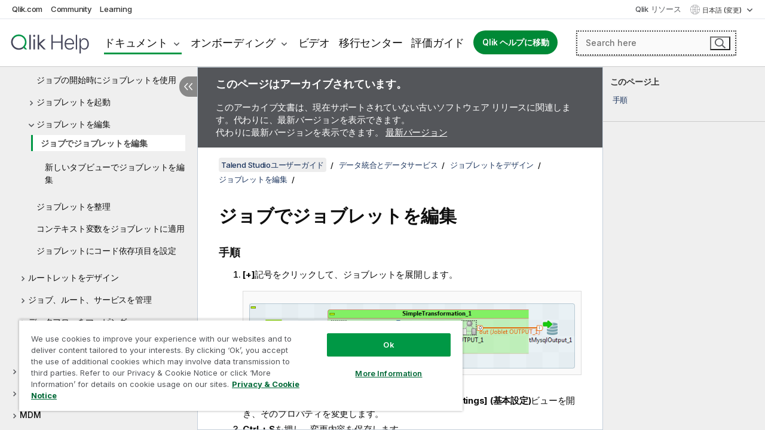

--- FILE ---
content_type: text/html; charset=utf-8
request_url: https://help.qlik.com/talend/ja-JP/studio-user-guide/7.3/editing-joblet-in-job
body_size: 52581
content:

<!DOCTYPE html>
<html lang="ja">
<head data-version="5.8.5.35">
    <meta charset="utf-8" />
    <meta name="viewport" content="width=device-width, initial-scale=1.0" />
                <meta name="DC.Type" content="task" />
                <meta name="DC.Title" content="&#x30B8;&#x30E7;&#x30D6;&#x3067;&#x30B8;&#x30E7;&#x30D6;&#x30EC;&#x30C3;&#x30C8;&#x3092;&#x7DE8;&#x96C6;" />
                <meta name="DC.Coverage" content="&#x30B8;&#x30E7;&#x30D6;&#x30C7;&#x30B6;&#x30A4;&#x30F3;&#x3068;&#x958B;&#x767A;" />
                <meta name="prodname" content="Talend Cloud" />
                <meta name="prodname" content="Talend Data Fabric" />
                <meta name="prodname" content="Talend MDM Platform" />
                <meta name="prodname" content="Talend Real-Time Big Data Platform" />
                <meta name="prodname" content="Talend Data Services Platform" />
                <meta name="prodname" content="Talend Big Data Platform" />
                <meta name="prodname" content="Talend Data Management Platform" />
                <meta name="prodname" content="Talend ESB" />
                <meta name="prodname" content="Talend Data Integration" />
                <meta name="prodname" content="Talend Big Data" />
                <meta name="version" content="Cloud" />
                <meta name="version" content="7.3" />
                <meta name="platform" content="Talend Studio" />
                <meta name="mapid" content="studio-user-guide" />
                <meta name="pageid" content="editing-joblet-in-job" />
                <meta name="concepts" content="&#x30B8;&#x30E7;&#x30D6;&#x30C7;&#x30B6;&#x30A4;&#x30F3;&#x3068;&#x958B;&#x767A;" />
        <meta name="guide-name" content="Talend Studio&#x30E6;&#x30FC;&#x30B6;&#x30FC;&#x30AC;&#x30A4;&#x30C9;" />
    <meta name="product" content="Talend Studio" />
    <meta name="version" content="7.3" />

        <script type="text/javascript" src="https://d2zcxm2u7ahqlt.cloudfront.net/5b4cc16bfe8667990b58e1df434da538/search-clients/db85c396-75a2-11ef-9c3f-0242ac12000b/an.js"></script>
    <script type="text/javascript" src="https://d2zcxm2u7ahqlt.cloudfront.net/5b4cc16bfe8667990b58e1df434da538/search-clients/db85c396-75a2-11ef-9c3f-0242ac12000b/searchbox.js"></script>
    <link rel="stylesheet" href="https://d2zcxm2u7ahqlt.cloudfront.net/5b4cc16bfe8667990b58e1df434da538/search-clients/db85c396-75a2-11ef-9c3f-0242ac12000b/searchbox.css" />


    <link rel="preconnect" href="https://fonts.googleapis.com" />
    <link rel="preconnect" href="https://fonts.gstatic.com" crossorigin="anonymous" />
    <link href="https://fonts.googleapis.com/css2?family=Inter:wght@100;200;300;400;500;600;700;800;900&display=swap" rel="stylesheet" />
    
    
    
		<link rel="canonical" href="https://help.talend.com/talend/ja-JP/studio-user-guide/8.0-R2024-10" />
				<link rel="alternate" hreflang="en-us" href="https://help.talend.com/talend/en-US/studio-user-guide/7.3/editing-joblet-in-job" />
				<link rel="alternate" hreflang="fr-fr" href="https://help.talend.com/talend/fr-FR/studio-user-guide/7.3/editing-joblet-in-job" />
		<link rel="alternate" hreflang="x-default" href="https://help.talend.com/talend/en-US/studio-user-guide/7.3/editing-joblet-in-job" />


    <title>&#x30B8;&#x30E7;&#x30D6;&#x3067;&#x30B8;&#x30E7;&#x30D6;&#x30EC;&#x30C3;&#x30C8;&#x3092;&#x7DE8;&#x96C6; |   Talend Studio&#x30E6;&#x30FC;&#x30B6;&#x30FC;&#x30AC;&#x30A4;&#x30C9; &#x30D8;&#x30EB;&#x30D7;</title>
    
    

    <script type="application/ld+json">
        {
        "@context": "https://schema.org",
        "@type": "BreadcrumbList",
        "itemListElement": [
{
"@type": "ListItem",
"position": 1,
"name": "Talend Studioユーザーガイド",
"item": "https://help.qlik.com/talend/ja-JP/studio-user-guide/7.3"
},
{
"@type": "ListItem",
"position": 2,
"name": "データ統合とデータサービス",
"item": "https://help.qlik.com/talend/ja-JP/studio-user-guide/7.3/?id=98"
},
{
"@type": "ListItem",
"position": 3,
"name": "ジョブレットをデザイン",
"item": "https://help.qlik.com/talend/ja-JP/studio-user-guide/7.3/?id=326"
},
{
"@type": "ListItem",
"position": 4,
"name": "ジョブレットを編集",
"item": "https://help.qlik.com/talend/ja-JP/studio-user-guide/7.3/editing-joblet"
},
{
"@type": "ListItem",
"position": 5,
"name": "ジョブでジョブレットを編集"
}
        ]
        }
    </script>


    
        <link rel="shortcut icon" type="image/ico" href="/talend/favicon.png?v=cYBi6b1DQtYtcF7OSPc3EOSLLSqQ-A6E_gjO45eigZw" />
        <link rel="stylesheet" href="/talend/css/styles.min.css?v=5.8.5.35" />
    
    

    
    
    


    

</head>
<body class="talend">


<script>/* <![CDATA[ */var dataLayer = [{'site':'help'}];/* ]]> */</script>
<!-- Google Tag Manager -->
<noscript><iframe src="https://www.googletagmanager.com/ns.html?id=GTM-P7VJSX"
height ="0" width ="0" style ="display:none;visibility:hidden" ></iframe></noscript>
<script>// <![CDATA[
(function(w,d,s,l,i){w[l]=w[l]||[];w[l].push({'gtm.start':
new Date().getTime(),event:'gtm.js'});var f=d.getElementsByTagName(s)[0],
j=d.createElement(s),dl=l!='dataLayer'?'&l='+l:'';j.async=true;j.src=
'//www.googletagmanager.com/gtm.js?id='+i+dl;f.parentNode.insertBefore(j,f);
})(window,document,'script','dataLayer','GTM-P7VJSX');
// ]]></script>
<!-- End Google Tag Manager -->



<input type="hidden" id="basePrefix" value="talend" />
<input type="hidden" id="baseLanguage" value="ja-JP" />
<input type="hidden" id="baseType" value="studio-user-guide" />
<input type="hidden" id="baseVersion" value="7.3" />

    <input type="hidden" id="index" value="336" />
    <input type="hidden" id="baseUrl" value="/talend/ja-JP/studio-user-guide/7.3" />
    


    <div id="wrap">
        
        
            

<div id="mega">
    

    

    <a href="javascript:skipToMain('main');" class="skip-button">メイン コンテンツをスキップする</a>
        <a href="javascript:skipToMain('complementary');" class="skip-button hidden-mobile">補完的コンテンツへスキップ</a>

    <header>
        <div class="utilities">
            <ul>
                <li><a href="https://www.qlik.com/?ga-link=qlikhelp-gnav-qlikcom">Qlik.com</a></li>
                <li><a href="https://community.qlik.com/?ga-link=qlikhelp-gnav-community">Community</a></li>
                <li><a href="https://learning.qlik.com/?ga-link=qlikhelp-gnav-learning">Learning</a></li>
            </ul>

            <div class="link">
                <a href="/ja-JP/Qlik-Resources.htm">Qlik リソース</a>
            </div>

            <div class="dropdown language">
	<button  aria-controls="languages-list1" aria-expanded="false" aria-label="&#x65E5;&#x672C;&#x8A9E;&#x304C;&#x73FE;&#x5728;&#x9078;&#x629E;&#x3055;&#x308C;&#x3066;&#x3044;&#x307E;&#x3059;&#x3002;(&#x8A00;&#x8A9E;&#x30E1;&#x30CB;&#x30E5;&#x30FC;)">
		&#x65E5;&#x672C;&#x8A9E; (変更)
	</button>
	<div aria-hidden="true" id="languages-list1">

		<ul aria-label="&#x30A2;&#x30A4;&#x30C6;&#x30E0; 5 &#x500B;&#x306E;&#x30E1;&#x30CB;&#x30E5;&#x30FC;&#x3002;">
				<li><a href="/talend/en-US/studio-user-guide/7.3/editing-joblet-in-job?l=de-DE" lang="de" tabindex="-1" rel="nofollow" aria-label="&#x30A2;&#x30A4;&#x30C6;&#x30E0; 1 / 5 &#x500B;&#x3002; Deutsch">Deutsch</a></li>
				<li><a href="/talend/en-US/studio-user-guide/7.3/editing-joblet-in-job" lang="en" tabindex="-1" rel="nofollow" aria-label="&#x30A2;&#x30A4;&#x30C6;&#x30E0; 2 / 5 &#x500B;&#x3002; English">English</a></li>
				<li><a href="/talend/fr-FR/studio-user-guide/7.3/editing-joblet-in-job" lang="fr" tabindex="-1" rel="nofollow" aria-label="&#x30A2;&#x30A4;&#x30C6;&#x30E0; 3 / 5 &#x500B;&#x3002; Fran&#xE7;ais">Fran&#xE7;ais</a></li>
				<li><a href="/talend/ja-JP/studio-user-guide/7.3/editing-joblet-in-job" lang="ja" tabindex="-1" rel="nofollow" aria-label="&#x30A2;&#x30A4;&#x30C6;&#x30E0; 4 / 5 &#x500B;&#x3002; &#x65E5;&#x672C;&#x8A9E;">&#x65E5;&#x672C;&#x8A9E;</a></li>
				<li><a href="/talend/en-US/studio-user-guide/7.3/editing-joblet-in-job?l=zh-CN" lang="zh" tabindex="-1" rel="nofollow" aria-label="&#x30A2;&#x30A4;&#x30C6;&#x30E0; 5 / 5 &#x500B;&#x3002; &#x4E2D;&#x6587;&#xFF08;&#x4E2D;&#x56FD;&#xFF09;">&#x4E2D;&#x6587;&#xFF08;&#x4E2D;&#x56FD;&#xFF09;</a></li>
		</ul>
	</div>
	<div class="clearfix" aria-hidden="true"></div>
</div>
        </div>

        <div class="navigation">

            <div class="mobile-close-button mobile-menu-close-button">
                <button><span class="visually-hidden">閉じる</span></button>
            </div>
            <nav>

                <div class="logo mobile">
                    <a href="/ja-JP/" class="mega-logo">
                        <img src="/talend/img/logos/Qlik-Help-2024.svg" alt="Qlik Talend ヘルプ ホーム" />
                        <span class=" external"></span>
                    </a>
                </div>

                <ul>
                    <li class="logo">
                        <a href="/ja-JP/" class="mega-logo">
                            <img src="/talend/img/logos/Qlik-Help-2024.svg" alt="Qlik Talend ヘルプ ホーム" />
                            <span class=" external"></span>
                        </a>
                    </li>

                    <li class="pushdown">
                        <a href="javascript:void(0);" class="selected" aria-controls="mega-products-list" aria-expanded="false">ドキュメント</a>
                        <div class="pushdown-list documentation-list doc-tabs " id="mega-products-list" aria-hidden="true">

                            <div class="doc-category-list">
                                <ul>
                                    <li class="doc-category-link" id="tab1"><a href="javascript:void(0);">クラウド</a></li>
                                    <li class="doc-category-link" id="tab2"><a href="javascript:void(0);">Client-Managed</a></li>
                                    <li class="doc-category-link" id="tab3"><a href="javascript:void(0);">追加のドキュメント</a></li>
                                </ul>
                            </div>

                            <a href="javascript:void(0);" class="mobile doc-category-link" id="tab1">クラウド</a>
                            <div role="tabpanel" id="tabs1_tab1_panel" class="tabpanel">
                                <div>
                                    <h2>Qlik Cloud</h2>
                                    <ul class="two">
                                        <li><a href="/ja-JP/cloud-services/">ホーム</a></li>
                                        <li><a href="/ja-JP/cloud-services/Subsystems/Hub/Content/Global_Common/HelpSites/introducing-qlik-cloud.htm">紹介</a></li>
                                        <li><a href="/ja-JP/cloud-services/csh/client/ChangeLogSaaS">Qlik Cloud の新機能</a></li>
                                        <li><a href="/ja-JP/cloud-services/Subsystems/Hub/Content/Global_Common/HelpSites/Talend-capabilities.htm">Qlik Talend Cloud について</a></li>
                                        <li><a href="/ja-JP/cloud-services/Subsystems/Hub/Content/Sense_Hub/Introduction/analyzing-data.htm">分析</a></li>
                                        <li><a href="/ja-JP/cloud-services/Subsystems/Hub/Content/Sense_Hub/DataIntegration/Introduction/Data-services.htm">データ統合</a></li>
                                        <li><a href="/ja-JP/cloud-services/Subsystems/Hub/Content/Sense_Hub/Introduction/qlik-sense-administration.htm">管理</a></li>
                                        <li><a href="/ja-JP/cloud-services/Subsystems/Hub/Content/Sense_QlikAutomation/introduction/home-automation.htm">自動化</a></li>
                                        <li><a href="https://qlik.dev/" class="see-also-link-external" target="_blank">開発</a></li>
                                    </ul>
                                </div>
                                <div>
                                    <h2>他のクラウド ソリューション</h2>
                                    <ul>
                                        <li><a href="/ja-JP/cloud-services/Content/Sense_Helpsites/Home-talend-cloud.htm">Talend Cloud</a></li>
                                        <li><a href="https://talend.qlik.dev/apis/" class="see-also-link-external" target="_blank">Talend API Portal</a></li>
                                        <li><a href="https://www.stitchdata.com/docs/" class="see-also-link-external" target="_blank">Stitch</a></li>
                                        <li><a href="/ja-JP/upsolver">Upsolver</a></li>
                                    </ul>
                                </div>
                            </div>

                            <a href="javascript:void(0);" class="mobile doc-category-link" id="tab2">Client-Managed</a>
                            <div role="tabpanel" id="tabs1_tab2_panel" class="tabpanel">
                                <div>
                                    <h2>クライアント管理 — 分析</h2>
                                    <ul class="two">
                                        <!-- client managed analytics -->
                                        <li><a tabindex="-1" href="/ja-JP/sense/Content/Sense_Helpsites/Home.htm">ユーザー向けの Qlik Sense</a></li>
                                        <li><a tabindex="-1" href="/ja-JP/sense-admin">管理者向け <span lang="en">Qlik Sense</span></a></li>
                                        <li><a tabindex="-1" href="/ja-JP/sense-developer">開発者向け <span lang="en">Qlik Sense</span></a></li>
                                        <li><a tabindex="-1" href="/ja-JP/nprinting"><span lang="en">Qlik NPrinting</span></a></li>
                                        <li><a tabindex="-1" href="/ja-JP/connectors"><span lang="en">Connectors</span></a></li>
                                        <li><a tabindex="-1" href="/ja-JP/geoanalytics"><span lang="en">Qlik GeoAnalytics</span></a></li>
                                        <li><a tabindex="-1" href="/ja-JP/alerting"><span lang="en">Qlik Alerting</span></a></li>
                                        <li><a tabindex="-1" href="/ja-JP/qlikview/Content/QV_HelpSites/Home.htm">ユーザーと管理者向けの <span lang="en">QlikView</span></a></li>
                                        <li><a tabindex="-1" href="/ja-JP/qlikview-developer">開発者向け <span lang="en">QlikView</span></a></li>
                                        <li><a tabindex="-1" href="/ja-JP/governance-dashboard"><span lang="en">Governance Dashboard</span></a></li>
                                    </ul>
                                </div>
                                <div>
                                    <h2>クライアント管理 — データ統合</h2>
                                    <ul class="two">
                                        <!-- client managed data integration -->
                                        <li><a tabindex="-1" href="/ja-JP/replicate"><span lang="en">Qlik Replicate</span></a></li>
                                        <li><a tabindex="-1" href="/ja-JP/compose"><span lang="en">Qlik Compose</span></a></li>
                                        <li><a tabindex="-1" href="/ja-JP/enterprise-manager"><span lang="en">Qlik Enterprise Manager</span></a></li>
                                        <li><a tabindex="-1" href="/ja-JP/gold-client"><span lang="en">Qlik Gold Client</span></a></li>
                                        <li><a tabindex="-1" href="/ja-JP/catalog"><span lang="en">Qlik Catalog</span></a></li>
                                        <li><a tabindex="-1" href="/ja-JP/nodegraph"><span lang="en">NodeGraph (legacy)</span></a></li>
                                        <li><a href="/talend/ja-JP/studio-user-guide/">Talend Studio</a></li>
                                        <li><a href="/talend/ja-JP/esb-developer-guide/">Talend ESB</a></li>
                                        <li><a href="/talend/ja-JP/administration-center-user-guide">Talend Administration Center</a></li>
                                        <li><a href="/talend/ja-JP/talend-data-catalog/">Talend Data Catalog</a></li>
                                        <li><a href="/talend/ja-JP/data-preparation-user-guide/8.0">Talend Data Preparation</a></li>
                                        <li><a href="/talend/ja-JP/data-stewardship-user-guide/8.0">Talend Data Stewardship</a></li>
                                    </ul>
                                </div>
                            </div>

                            <a href="javascript:void(0);" class="mobile doc-category-link" id="tab3">追加のドキュメント</a>
                            <div role="tabpanel" id="tabs1_tab3_panel" class="tabpanel">
                                <div>
                                    <h2>追加のドキュメント</h2>
                                    <ul>
                                        <li><a href="/ja-JP/archive" class="archive-link">Qlik ドキュメンテーション アーカイブ</a></li>
                                        <li><a href="/talend/ja-JP/archive" class="archive-link">Talend ドキュメンテーション アーカイブ</a></li>
                                        <li><div class="talend-logo"></div><a href="/talend/ja-JP/">Qlik Talend 製品のヘルプを検索</a></li>
                                    </ul>
                                </div>
                            </div>
                            <div class="doc-lightbox"></div>
                        </div>

                    </li>

                    <li class="pushdown">
                        <a href="javascript:void(0);" aria-controls="mega-onboarding-list" aria-expanded="false">オンボーディング</a>

                        <div class="pushdown-list documentation-list doc-tabs " id="mega-onboarding-list" aria-hidden="true">

                            <div class="doc-category-list">
                                <ul>
                                    <li class="doc-category-link" id="tab8"><a href="javascript:void(0);">分析を開始</a></li>
                                    <li class="doc-category-link" id="tab9"><a href="javascript:void(0);">データ統合を開始する</a></li>
                                </ul>
                            </div>

                            <div role="tabpanel" id="tabs1_tab8_panel" class="tabpanel">
                                <div>
                                    <h2>分析ユーザーのオンボーディング</h2>
                                    <ul class="two">
                                        <li><a tabindex="-1" href="/ja-JP/onboarding">Qlik Sense で分析を開始</a></li>

                                        <li><a tabindex="-1" href="/ja-JP/onboarding/qlik-cloud-analytics-standard"><span lang="en">Qlik Cloud Analytics Standard の管理</span></a></li>
                                        <li><a tabindex="-1" href="/ja-JP/onboarding/qlik-cloud-analytics-premium-enterprise"><span lang="en">Qlik Cloud Analytics Premium および Enterprise の管理</span></a></li>
                                        <li><a tabindex="-1" href="/ja-JP/onboarding/qlik-sense-business-admins">Qlik Sense <span lang="en">Business</span> の管理</a></li>
                                        <li><a tabindex="-1" href="/ja-JP/onboarding/qlik-sense-enterprise-saas-admins">Qlik Sense <span lang="en">Enterprise SaaS</span> の管理</a></li>
                                        <li><a tabindex="-1" href="/ja-JP/onboarding/qlik-cloud-government-admins"><span lang="en">Qlik Cloud Government を管理</span></a></li>

                                        <li><a tabindex="-1" href="/ja-JP/onboarding/qlik-sense-enterprise-windows-admins">Windows 上の <span lang="en">Qlik Sense</span> <span lang="en">Enterprise</span> の管理</a></li>
                                    </ul>
                                </div>
                            </div>
                            <div role="tabpanel" id="tabs1_tab9_panel" class="tabpanel">
                                <div>
                                    <h2>オンボーディング データ統合ユーザー</h2>
                                    <ul class="">
                                        <li><a tabindex="-1" href="/ja-JP/cloud-services/Subsystems/Hub/Content/Sense_Hub/DataIntegration/Introduction/Getting-started-QTC.htm"><span lang="en">Qlik Talend Data Integration Cloud を開始する</span></a></li>
                                        <li><a tabindex="-1" href="/talend/ja-JP/talend-cloud-getting-started/Cloud/about-talend-cloud">Talend Cloud を開始する</a></li>
                                    </ul>
                                </div>
                            </div>                            
                            <div class="doc-lightbox"></div>
                        </div>
                    </li>


                    <li><a href="/ja-JP/videos">ビデオ</a></li>

                    <li><a href="/ja-JP/migration">移行センター</a></li>

                    <li class="mega-migration"><a href="/ja-JP/evaluation-guides">評価ガイド</a></li>

                    <li class="hidden-desktop"><a href="/ja-JP/Qlik-Resources.htm">Qlik リソース</a></li>

                        
                        
                            <li><a class="button goto" href="/ja-JP/">Qlik ヘルプに移動</a></li>
                        


                    <li class="dropdown language-mobile">
	<a href="javascript:void(0);" aria-controls="languages-list2" aria-expanded="false" aria-label="&#x65E5;&#x672C;&#x8A9E;&#x304C;&#x73FE;&#x5728;&#x9078;&#x629E;&#x3055;&#x308C;&#x3066;&#x3044;&#x307E;&#x3059;&#x3002;(&#x8A00;&#x8A9E;&#x30E1;&#x30CB;&#x30E5;&#x30FC;)">
		&#x65E5;&#x672C;&#x8A9E; (変更)
	</a>
	<div aria-hidden="true" id="languages-list2">

		<ul aria-label="&#x30A2;&#x30A4;&#x30C6;&#x30E0; 5 &#x500B;&#x306E;&#x30E1;&#x30CB;&#x30E5;&#x30FC;&#x3002;">
				<li><a href="/talend/en-US/studio-user-guide/7.3/editing-joblet-in-job?l=de-DE" lang="de" tabindex="-1" rel="nofollow" aria-label="&#x30A2;&#x30A4;&#x30C6;&#x30E0; 1 / 5 &#x500B;&#x3002; Deutsch">Deutsch</a></li>
				<li><a href="/talend/en-US/studio-user-guide/7.3/editing-joblet-in-job" lang="en" tabindex="-1" rel="nofollow" aria-label="&#x30A2;&#x30A4;&#x30C6;&#x30E0; 2 / 5 &#x500B;&#x3002; English">English</a></li>
				<li><a href="/talend/fr-FR/studio-user-guide/7.3/editing-joblet-in-job" lang="fr" tabindex="-1" rel="nofollow" aria-label="&#x30A2;&#x30A4;&#x30C6;&#x30E0; 3 / 5 &#x500B;&#x3002; Fran&#xE7;ais">Fran&#xE7;ais</a></li>
				<li><a href="/talend/ja-JP/studio-user-guide/7.3/editing-joblet-in-job" lang="ja" tabindex="-1" rel="nofollow" aria-label="&#x30A2;&#x30A4;&#x30C6;&#x30E0; 4 / 5 &#x500B;&#x3002; &#x65E5;&#x672C;&#x8A9E;">&#x65E5;&#x672C;&#x8A9E;</a></li>
				<li><a href="/talend/en-US/studio-user-guide/7.3/editing-joblet-in-job?l=zh-CN" lang="zh" tabindex="-1" rel="nofollow" aria-label="&#x30A2;&#x30A4;&#x30C6;&#x30E0; 5 / 5 &#x500B;&#x3002; &#x4E2D;&#x6587;&#xFF08;&#x4E2D;&#x56FD;&#xFF09;">&#x4E2D;&#x6587;&#xFF08;&#x4E2D;&#x56FD;&#xFF09;</a></li>
		</ul>
	</div>
	<div class="clearfix" aria-hidden="true"></div>
</li>
                </ul>
            </nav>

            <div class="search-container">

                <button>検索</button>
                    <div id="auto" class="su-box">
                        <div ng-controller="SearchautoController">
                            <div bind-html-compile="autocompleteHtml">
                                <span class="su-placeholder" tabindex="0">
    SearchUnify の検索をロード中<span class="su-dots"></span>
    <span class="su-support-link">
        製品に関するサポートが必要な場合は、Qlik Support にお問い合わせください。<br/>
        <a href="https://customerportal.qlik.com/knowledge" target="_blank">Qlik Customer Portal</a>
    </span>
</span>
                            </div>
                        </div>
                    </div>
            </div>



            <button class="mobile-menu-button">メニュー</button>
        </div>


    </header>

    <div class="search-box mobile">
        <div class="search-cancel">
            <button><span class="visually-hidden">閉じる</span></button>
        </div>
            <span class="su-placeholder" tabindex="0">
    SearchUnify の検索をロード中<span class="su-dots"></span>
    <span class="su-support-link">
        製品に関するサポートが必要な場合は、Qlik Support にお問い合わせください。<br/>
        <a href="https://customerportal.qlik.com/knowledge" target="_blank">Qlik Customer Portal</a>
    </span>
</span>
    </div>
    

</div>



        <div class="main ">
                

            <div class="container content">
                <div class="navigation-pane col-3">
                    <button class="hide-toc" aria-label="&#x76EE;&#x6B21;&#x3092;&#x975E;&#x8868;&#x793A;&#x306B;&#x3059;&#x308B;" data-text-hide="目次を非表示にする" data-text-show="目次を表示する"></button>
                    
                    
        <aside class="navigation">
            <div class="tree-header">
                <div class="header-items">
                    <div class="content-button open">
                        <button class="button" aria-label="目次を表示する"></button>
                    </div>
                    <div class="content-button close">
                        <button class="button" aria-label="目次を非表示にする"></button>
                    </div>

                        <div class="website-name">
        <h2 id="website-name-header" class="studio-user-guide">
            <a href="/talend/ja-JP/studio-user-guide/7.3/" lang="en">
Talend Studioユーザーガイド            </a>

        </h2>
    </div>


                    <div class="navigation-help" aria-label="次のナビゲーション領域はツリー表示になっています。tab キーを使ってツリー上を移動し、右矢印および左矢印キーを使って分岐を広げます。"><p>移動</p></div>

                </div>
            </div>
                    <span class="version-display hidden-mobile">7.3 – アーカイブ済み</span>
            <input type="hidden" id="version-name" value="7.3" />



            <button class="horizontal-nav-close-button">Back</button>
            <nav>
                		<ul role=tree id=tree0 aria-labelledby=website-name-header tabindex=0>
		<li role="treeitem" id="tocitem-1" data-index="1"  aria-labelledby="tocitem-1">
            <a href="/talend/ja-JP/studio-user-guide/7.3/what-is-talend-studio">Talend Studio&#x3068;&#x306F;</a>
			
        </li>
		<li role="treeitem" id="tocitem-2" data-index="2"  aria-expanded="false" aria-labelledby="tocitem-2">
                <div class="toggle" aria-hidden="true"></div>
            <a href="/talend/ja-JP/studio-user-guide/7.3/talend">Talend&#x88FD;&#x54C1;&#x306E;&#x30D5;&#x30A1;&#x30F3;&#x30AF;&#x30B7;&#x30E7;&#x30F3;&#x30A2;&#x30FC;&#x30AD;&#x30C6;&#x30AF;&#x30C1;&#x30E3;&#x30FC;</a>
			
        </li>
		<li role="treeitem" id="tocitem-8" data-index="8"  aria-labelledby="tocitem-8">
            <a href="/talend/ja-JP/studio-user-guide/7.3/launching-talend-studio">Talend Studio&#x3092;&#x8D77;&#x52D5;</a>
			
        </li>
		<li role="treeitem" id="tocitem-9" data-index="9"  aria-expanded="false" aria-labelledby="tocitem-9">
                <div class="toggle" aria-hidden="true"></div>
            <a href="/talend/ja-JP/studio-user-guide/7.3/managing-connections-in-studio">Talend Studio&#x3067;&#x63A5;&#x7D9A;&#x3092;&#x7BA1;&#x7406;</a>
			
        </li>
		<li role="treeitem" id="tocitem-16" data-index="16"  aria-expanded="false" aria-labelledby="tocitem-16">
                <div class="toggle" aria-hidden="true"></div>
            <a href="/talend/ja-JP/studio-user-guide/7.3/talend-studio?id=16">Talend Studio&#x3092;&#x8A2D;&#x5B9A;</a>
			
        </li>
		<li role="treeitem" id="tocitem-27" data-index="27"  aria-expanded="false" aria-labelledby="tocitem-27">
                <div class="toggle" aria-hidden="true"></div>
            <a href="/talend/ja-JP/studio-user-guide/7.3/?id=27">&#x30D7;&#x30ED;&#x30B8;&#x30A7;&#x30AF;&#x30C8;&#x3092;&#x4F7F;&#x3063;&#x3066;&#x4F5C;&#x696D;</a>
			
        </li>
		<li role="treeitem" id="tocitem-84" data-index="84"  aria-expanded="false" aria-labelledby="tocitem-84">
                <div class="toggle" aria-hidden="true"></div>
            <a href="/talend/ja-JP/studio-user-guide/7.3/?id=84">&#x30D3;&#x30B8;&#x30CD;&#x30B9;&#x30E2;&#x30C7;&#x30EB;&#x3092;&#x4F7F;&#x3063;&#x3066;&#x4F5C;&#x696D;(&#x975E;&#x63A8;&#x5968;)</a>
			
        </li>
		<li role="treeitem" id="tocitem-98" data-index="98"  aria-expanded="true" aria-labelledby="tocitem-98">
                <div class="toggle" aria-hidden="true"></div>
            <a href="/talend/ja-JP/studio-user-guide/7.3/?id=98">&#x30C7;&#x30FC;&#x30BF;&#x7D71;&#x5408;&#x3068;&#x30C7;&#x30FC;&#x30BF;&#x30B5;&#x30FC;&#x30D3;&#x30B9;</a>
			
		<ul role=group class=cloud aria-labelledby=tocitem-336>
		<li role="treeitem" id="tocitem-99" data-index="99"  aria-expanded="false" aria-labelledby="tocitem-99">
                <div class="toggle" aria-hidden="true"></div>
            <a href="/talend/ja-JP/studio-user-guide/7.3/?id=99">&#x30B8;&#x30E7;&#x30D6;&#x3068;&#x30EB;&#x30FC;&#x30C8;&#x3092;&#x30C7;&#x30B6;&#x30A4;&#x30F3;</a>
			
        </li>
		<li role="treeitem" id="tocitem-290" data-index="290"  aria-expanded="false" aria-labelledby="tocitem-290">
                <div class="toggle" aria-hidden="true"></div>
            <a href="/talend/ja-JP/studio-user-guide/7.3/?id=290">&#x30B5;&#x30FC;&#x30D3;&#x30B9;&#x3092;&#x30C7;&#x30B6;&#x30A4;&#x30F3;</a>
			
        </li>
		<li role="treeitem" id="tocitem-320" data-index="320"  aria-expanded="false" aria-labelledby="tocitem-320">
                <div class="toggle" aria-hidden="true"></div>
            <a href="/talend/ja-JP/studio-user-guide/7.3/api-integration">API Integration</a>
			
        </li>
		<li role="treeitem" id="tocitem-326" data-index="326"  aria-expanded="true" aria-labelledby="tocitem-326">
                <div class="toggle" aria-hidden="true"></div>
            <a href="/talend/ja-JP/studio-user-guide/7.3/?id=326">&#x30B8;&#x30E7;&#x30D6;&#x30EC;&#x30C3;&#x30C8;&#x3092;&#x30C7;&#x30B6;&#x30A4;&#x30F3;</a>
			
		<ul role=group class=cloud aria-labelledby=tocitem-336>
		<li role="treeitem" id="tocitem-327" data-index="327"  aria-labelledby="tocitem-327">
            <a href="/talend/ja-JP/studio-user-guide/7.3/what-is-joblet">&#x30B8;&#x30E7;&#x30D6;&#x30EC;&#x30C3;&#x30C8;&#x3068;&#x306F;</a>
			
        </li>
		<li role="treeitem" id="tocitem-328" data-index="328"  aria-labelledby="tocitem-328">
            <a href="/talend/ja-JP/studio-user-guide/7.3/creating-joblet-from-scratch">&#x30B8;&#x30E7;&#x30D6;&#x30EC;&#x30C3;&#x30C8;&#x3092;&#x6700;&#x521D;&#x304B;&#x3089;&#x4F5C;&#x6210;</a>
			
        </li>
		<li role="treeitem" id="tocitem-329" data-index="329"  aria-labelledby="tocitem-329">
            <a href="/talend/ja-JP/studio-user-guide/7.3/creating-joblet-from-job">&#x30B8;&#x30E7;&#x30D6;&#x304B;&#x3089;&#x30B8;&#x30E7;&#x30D6;&#x30EC;&#x30C3;&#x30C8;&#x3092;&#x4F5C;&#x6210;</a>
			
        </li>
		<li role="treeitem" id="tocitem-330" data-index="330"  aria-labelledby="tocitem-330">
            <a href="/talend/ja-JP/studio-user-guide/7.3/using-joblet-in-job">&#x30B8;&#x30E7;&#x30D6;&#x3067;&#x30B8;&#x30E7;&#x30D6;&#x30EC;&#x30C3;&#x30C8;&#x3092;&#x4F7F;&#x7528;</a>
			
        </li>
		<li role="treeitem" id="tocitem-331" data-index="331"  aria-labelledby="tocitem-331">
            <a href="/talend/ja-JP/studio-user-guide/7.3/using-joblet-in-beginning-of-job">&#x30B8;&#x30E7;&#x30D6;&#x306E;&#x958B;&#x59CB;&#x6642;&#x306B;&#x30B8;&#x30E7;&#x30D6;&#x30EC;&#x30C3;&#x30C8;&#x3092;&#x4F7F;&#x7528;</a>
			
        </li>
		<li role="treeitem" id="tocitem-332" data-index="332"  aria-expanded="false" aria-labelledby="tocitem-332">
                <div class="toggle" aria-hidden="true"></div>
            <a href="/talend/ja-JP/studio-user-guide/7.3/launching-joblet">&#x30B8;&#x30E7;&#x30D6;&#x30EC;&#x30C3;&#x30C8;&#x3092;&#x8D77;&#x52D5;</a>
			
        </li>
		<li role="treeitem" id="tocitem-335" data-index="335"  aria-expanded="true" aria-labelledby="tocitem-335">
                <div class="toggle" aria-hidden="true"></div>
            <a href="/talend/ja-JP/studio-user-guide/7.3/editing-joblet">&#x30B8;&#x30E7;&#x30D6;&#x30EC;&#x30C3;&#x30C8;&#x3092;&#x7DE8;&#x96C6;</a>
			
		<ul role=group class=cloud aria-labelledby=tocitem-336>
		<li role="treeitem" id="tocitem-336" data-index="336"  class="active" aria-labelledby="tocitem-336">
            <a href="/talend/ja-JP/studio-user-guide/7.3/editing-joblet-in-job">&#x30B8;&#x30E7;&#x30D6;&#x3067;&#x30B8;&#x30E7;&#x30D6;&#x30EC;&#x30C3;&#x30C8;&#x3092;&#x7DE8;&#x96C6;</a>
			
        </li>
		<li role="treeitem" id="tocitem-337" data-index="337"  aria-labelledby="tocitem-337">
            <a href="/talend/ja-JP/studio-user-guide/7.3/editing-joblet-in-new-tab-view">&#x65B0;&#x3057;&#x3044;&#x30BF;&#x30D6;&#x30D3;&#x30E5;&#x30FC;&#x3067;&#x30B8;&#x30E7;&#x30D6;&#x30EC;&#x30C3;&#x30C8;&#x3092;&#x7DE8;&#x96C6;</a>
			
        </li>
        </ul>        </li>
		<li role="treeitem" id="tocitem-338" data-index="338"  aria-labelledby="tocitem-338">
            <a href="/talend/ja-JP/studio-user-guide/7.3/organizing-joblets">&#x30B8;&#x30E7;&#x30D6;&#x30EC;&#x30C3;&#x30C8;&#x3092;&#x6574;&#x7406;</a>
			
        </li>
		<li role="treeitem" id="tocitem-339" data-index="339"  aria-labelledby="tocitem-339">
            <a href="/talend/ja-JP/studio-user-guide/7.3/applying-context-variable-to-joblet">&#x30B3;&#x30F3;&#x30C6;&#x30AD;&#x30B9;&#x30C8;&#x5909;&#x6570;&#x3092;&#x30B8;&#x30E7;&#x30D6;&#x30EC;&#x30C3;&#x30C8;&#x306B;&#x9069;&#x7528;</a>
			
        </li>
		<li role="treeitem" id="tocitem-340" data-index="340"  aria-labelledby="tocitem-340">
            <a href="/talend/ja-JP/studio-user-guide/7.3/setting-up-code-dependencies-on-joblet">&#x30B8;&#x30E7;&#x30D6;&#x30EC;&#x30C3;&#x30C8;&#x306B;&#x30B3;&#x30FC;&#x30C9;&#x4F9D;&#x5B58;&#x9805;&#x76EE;&#x3092;&#x8A2D;&#x5B9A;</a>
			
        </li>
        </ul>        </li>
		<li role="treeitem" id="tocitem-341" data-index="341"  aria-expanded="false" aria-labelledby="tocitem-341">
                <div class="toggle" aria-hidden="true"></div>
            <a href="/talend/ja-JP/studio-user-guide/7.3/?id=341">&#x30EB;&#x30FC;&#x30C8;&#x30EC;&#x30C3;&#x30C8;&#x3092;&#x30C7;&#x30B6;&#x30A4;&#x30F3;</a>
			
        </li>
		<li role="treeitem" id="tocitem-349" data-index="349"  aria-expanded="false" aria-labelledby="tocitem-349">
                <div class="toggle" aria-hidden="true"></div>
            <a href="/talend/ja-JP/studio-user-guide/7.3/?id=349">&#x30B8;&#x30E7;&#x30D6;&#x3001;&#x30EB;&#x30FC;&#x30C8;&#x3001;&#x30B5;&#x30FC;&#x30D3;&#x30B9;&#x3092;&#x7BA1;&#x7406;</a>
			
        </li>
		<li role="treeitem" id="tocitem-478" data-index="478"  aria-expanded="false" aria-labelledby="tocitem-478">
                <div class="toggle" aria-hidden="true"></div>
            <a href="/talend/ja-JP/studio-user-guide/7.3/?id=478">&#x30C7;&#x30FC;&#x30BF;&#x30D5;&#x30ED;&#x30FC;&#x3092;&#x30DE;&#x30C3;&#x30D4;&#x30F3;&#x30B0;</a>
			
        </li>
		<li role="treeitem" id="tocitem-545" data-index="545"  aria-expanded="false" aria-labelledby="tocitem-545">
                <div class="toggle" aria-hidden="true"></div>
            <a href="/talend/ja-JP/studio-user-guide/7.3/cdc">&#x30C1;&#x30A7;&#x30F3;&#x30B8;&#x30C7;&#x30FC;&#x30BF;&#x30AD;&#x30E3;&#x30D7;&#x30C1;&#x30E3;&#x30FC;(CDC)</a>
			
        </li>
        </ul>        </li>
		<li role="treeitem" id="tocitem-587" data-index="587"  aria-expanded="false" aria-labelledby="tocitem-587">
                <div class="toggle" aria-hidden="true"></div>
            <a href="/talend/ja-JP/studio-user-guide/7.3/big-data">Big Data</a>
			
        </li>
		<li role="treeitem" id="tocitem-611" data-index="611"  aria-expanded="false" aria-labelledby="tocitem-611">
                <div class="toggle" aria-hidden="true"></div>
            <a href="/talend/ja-JP/studio-user-guide/7.3/?id=611">&#x30C7;&#x30FC;&#x30BF;&#x30D7;&#x30ED;&#x30D5;&#x30A1;&#x30A4;&#x30EA;&#x30F3;&#x30B0;&#x3068;&#x30C7;&#x30FC;&#x30BF;&#x30AF;&#x30AA;&#x30EA;&#x30C6;&#x30A3;</a>
			
        </li>
		<li role="treeitem" id="tocitem-981" data-index="981"  aria-expanded="false" aria-labelledby="tocitem-981">
                <div class="toggle" aria-hidden="true"></div>
            <a href="/talend/ja-JP/studio-user-guide/7.3/mdm?id=981">MDM</a>
			
        </li>
		<li role="treeitem" id="tocitem-1192" data-index="1192"  aria-expanded="false" aria-labelledby="tocitem-1192">
                <div class="toggle" aria-hidden="true"></div>
            <a href="/talend/ja-JP/studio-user-guide/7.3/talend-studio?id=1192">Talend Studio&#x3067;&#x30E1;&#x30BF;&#x30C7;&#x30FC;&#x30BF;&#x3092;&#x7BA1;&#x7406;</a>
			
        </li>
		<li role="treeitem" id="tocitem-1373" data-index="1373"  aria-expanded="false" aria-labelledby="tocitem-1373">
                <div class="toggle" aria-hidden="true"></div>
            <a href="/talend/ja-JP/studio-user-guide/7.3/?id=1373">&#x30EB;&#x30FC;&#x30C1;&#x30F3;&#x3092;&#x4F7F;&#x7528;</a>
			
        </li>
		<li role="treeitem" id="tocitem-1437" data-index="1437"  aria-expanded="false" aria-labelledby="tocitem-1437">
                <div class="toggle" aria-hidden="true"></div>
            <a href="/talend/ja-JP/studio-user-guide/7.3/?id=1437">&#x4ED8;&#x9332;</a>
			
        </li>
        </ul>
            </nav>
        </aside>
                    
                </div>

                    <aside class="page-actions" role="complementary" tabindex="0">
                        <div class="fix-loc qcs" tabindex="-1">
                                <header>&#x30B8;&#x30E7;&#x30D6;&#x3067;&#x30B8;&#x30E7;&#x30D6;&#x30EC;&#x30C3;&#x30C8;&#x3092;&#x7DE8;&#x96C6;</header>                                

                                <h2 id="onthispageHeader">&#x3053;&#x306E;&#x30DA;&#x30FC;&#x30B8;&#x4E0A;</h2>
                                <a href="javascript:skipToMain('main');" class="skip-button hidden-mobile">メイン コンテンツをスキップする</a>
<nav class="onthispage" aria-label="このページ上" id="onthispage">
  <ul id="onthispage-links">
    <li class="h2">
      <a href="#anchor-1">手順</a>
    </li>
  </ul>
</nav>
                            


                            
                        </div>
                    </aside>
                
                <main class="col-offset-3 col-7" id="main" tabindex="0">
                        <aside class="archived-note website-list row">
                                <div class="col-12">
        <p class="header"><strong>このページはアーカイブされています。</strong></p>
        <p>このアーカイブ文書は、現在サポートされていない古いソフトウェア リリースに関連します。代わりに、最新バージョンを表示できます。 </p>
            <p class="view-latest">代わりに最新バージョンを表示できます。 <a class="view-latest-link" href="/talend/ja-JP/studio-user-guide/8.0-R2025-12/what-is-talend-studio">最新バージョン</a></p>
    </div>

                        </aside>



                    <div class="article">
                        
                        
                        

                        	<div class="search-feedback-wrapper" id="feedback-wrapper">
	<div class="search-feedback-box hidden" id="feedback-frame" tabindex="0">
		<div class="box-heading">こちらにフィードバックをお寄せください</div>
		<div class="form">
			

		</div>
		<span><a href="javascript:void(0)" class="search-feedback-close" aria-label="閉じる" role="button"><img alt="フィードバック ウィジェットを閉じる" src="/talend/img/nav/close-white.svg" /></a></span>
	</div>
	</div>
	

    <div role="navigation" id="breadcrumb" aria-label="階層リンク" class="breadcrumb">

        <ol>
                <li><a href="/talend/ja-JP/studio-user-guide/7.3" class="version-link">Talend Studio&#x30E6;&#x30FC;&#x30B6;&#x30FC;&#x30AC;&#x30A4;&#x30C9;</a></li>

                    <li><a href="/talend/ja-JP/studio-user-guide/7.3/?id=98">&#x30C7;&#x30FC;&#x30BF;&#x7D71;&#x5408;&#x3068;&#x30C7;&#x30FC;&#x30BF;&#x30B5;&#x30FC;&#x30D3;&#x30B9;</a></li>
                    <li><a href="/talend/ja-JP/studio-user-guide/7.3/?id=326">&#x30B8;&#x30E7;&#x30D6;&#x30EC;&#x30C3;&#x30C8;&#x3092;&#x30C7;&#x30B6;&#x30A4;&#x30F3;</a></li>
                    <li><a href="/talend/ja-JP/studio-user-guide/7.3/editing-joblet">&#x30B8;&#x30E7;&#x30D6;&#x30EC;&#x30C3;&#x30C8;&#x3092;&#x7DE8;&#x96C6;</a></li>
        </ol>
    </div>
    <aside class="archived-note website-list row home">
            <div class="col-12">
        <p class="header"><strong>このページはアーカイブされています。</strong></p>
        <p>このアーカイブ文書は、現在サポートされていない古いソフトウェア リリースに関連します。代わりに、最新バージョンを表示できます。 </p>
            <p class="view-latest">代わりに最新バージョンを表示できます。 <a class="view-latest-link" href="/talend/ja-JP/studio-user-guide/8.0-R2025-12/what-is-talend-studio">最新バージョン</a></p>
    </div>

    </aside>

	<div id="topicContent">
		<div>

   <h1 class="title topictitle1" id="ariaid-title1">ジョブでジョブレットを編集</h1><nav class="onthispage" aria-label="このページ上" id="onthispage-mobile"><h2>このページ上</h2><ul id="onthispage-links-mobile"><li class="h2"><a href="#anchor-1">手順</a></li></ul></nav>

   
   <div><div class="availability-container"><div class="availability-tag"></div></div>
      <div class="tasklabel"><h2 class="sectiontitle tasklabel" id="anchor-1" tabindex="-1">手順</h2></div><ol class="ol steps"><li class="li step stepexpand">
            <span class="ph cmd"><span class="ph uicontrol">[+]</span>記号をクリックして、ジョブレットを展開します。</span>
            <div class="itemgroup info">
                    <figure class="fig fignone">
                  <img src="/talend/ja-JP/studio-user-guide/7.3/Content/Resources/images/JobwithExpandedJoblet.png" />
               </figure>

                </div>
         </li>
<li class="li step stepexpand">
            <span class="ph cmd">任意のコンポーネントをダブルクリックして<span class="ph uicontrol">[Basic settings] (基本設定)</span>ビューを開き、そのプロパティを変更します。</span>
         </li>
<li class="li step stepexpand">
            <span class="ph cmd">
               <span class="ph"><span class="ph uicontrol" id="d261e145">Ctrl + S</span>を押し、変更内容を保存します。</span>
            </span>
         </li>
</ol>

   </div>

<div class="related-links">

</div></div>
        
        
	</div>
<div id="video-box">
	<div class="wrapper">
		<div class="close"></div>
		<div id="ytplayer"></div>
	</div>
</div>


                    </div>
                    <div class="search-extras regular hidden-desktop">
                            <h2 id="customerfeedback">このページは役に立ちましたか?</h2>
                            <p>このページまたはコンテンツにタイポ、ステップの省略、技術的エラーなどの問題が見つかった場合はお知らせください。</p> 
                            <div class="search-feedback"><a href="#" class="search-feedback-button" onclick="return false;" aria-label="こちらにフィードバックをお寄せください" tabindex="0">こちらにフィードバックをお寄せください</a></div>
                        </div>
                    
	<nav class="next-nav">

		<span class="previous-topic">
			<a href="/talend/ja-JP/studio-user-guide/7.3/editing-joblet" aria-label="&#x524D;&#x306E;&#x30C8;&#x30D4;&#x30C3;&#x30AF;: &#x30B8;&#x30E7;&#x30D6;&#x30EC;&#x30C3;&#x30C8;&#x3092;&#x7DE8;&#x96C6;">
				<span class="direction-label" aria-hidden="true">前のトピック</span>
				<span class="title-label" aria-hidden="true">&#x30B8;&#x30E7;&#x30D6;&#x30EC;&#x30C3;&#x30C8;&#x3092;&#x7DE8;&#x96C6;</span>
			</a>
		</span>

		<span class="next-topic">
			<a href="/talend/ja-JP/studio-user-guide/7.3/editing-joblet-in-new-tab-view" aria-label="&#x6B21;&#x306E;&#x30C8;&#x30D4;&#x30C3;&#x30AF;: &#x65B0;&#x3057;&#x3044;&#x30BF;&#x30D6;&#x30D3;&#x30E5;&#x30FC;&#x3067;&#x30B8;&#x30E7;&#x30D6;&#x30EC;&#x30C3;&#x30C8;&#x3092;&#x7DE8;&#x96C6;">
				<span class="direction-label" aria-hidden="true">次のトピック</span>
				<span class="title-label" aria-hidden="true">&#x65B0;&#x3057;&#x3044;&#x30BF;&#x30D6;&#x30D3;&#x30E5;&#x30FC;&#x3067;&#x30B8;&#x30E7;&#x30D6;&#x30EC;&#x30C3;&#x30C8;&#x3092;&#x7DE8;&#x96C6;</span>
			</a>
		</span>
	</nav>

                    <div class="row">                        
                        


<a href="javascript:void(0);" id="toptop" aria-label="Go to the top of the page"></a>

<footer class="flare" tabindex="-1">

	<div class="row">
		<div class="footerbox">
			<div class="col-3">
				<h2>リソース</h2>
				<ul class="link-list">
						<li>
		<a href="https://www.youtube.com/channel/UCFxZPr8pHfZS0n3jxx74rpA?gl=JP&hl=ja">Qlik ヘルプ ビデオ</a>
	</li>

						<li>
		<a href="https://qlik.dev/">Qlik Developer</a>
	</li>

						<li>
		<a href="https://www.qlik.com/ja-jp/services/training">トレーニング</a>
	</li>

						<li>
		<a href="https://learning.qlik.com">Qlik 学習</a>
	</li>

						<li>
		<a href="https://customerportal.qlik.com/">Qlik Customer Portal</a>
	</li>

						<li>
		<a href="https://www.qlik.com/ja-jp/resource-library">リソース ライブラリ</a>
	</li>

				</ul>
			</div>
			<div class="col-3">
				<h2>製品案内</h2>
				<h3>データ統合とデータ品質</h3>
				<ul class="link-list">
						<li>
		<a href="https://www.qlik.com/us/products/qlik-talend-data-integration-and-quality">Qlik Talend</a>
	</li>

						<li>
		<a href="https://www.qlik.com/us/products/qlik-talend-cloud">Qlik Talend Cloud</a>
	</li>

						<li>
		<a href="https://www.qlik.com/us/products/talend-data-fabric">Talend Data Fabric</a>
	</li>

				</ul>
				<h3>分析と AI</h3>
				<ul class="link-list">
						<li>
		<a href="https://www.qlik.com/us/products/qlik-cloud-analytics">Qlik Cloud Analytics</a>
	</li>

						<li>
		<a href="https://www.qlik.com/us/products/qlik-answers">Qlik Answers</a>
	</li>

						<li>
		<a href="https://www.qlik.com/us/products/qlik-predict">Qlik Predict</a>
	</li>

						<li>
		<a href="https://www.qlik.com/us/products/qlik-automate">Qlik Automate</a>
	</li>

				</ul>				
			</div>			
			<div class="col-3">
				<h2>Qlik を選ぶ理由</h2>
				<ul class="link-list">
						<li>
		<a href="https://www.qlik.com/us/why-qlik-is-different">Qlik を選ぶ理由</a>
	</li>

						<li>
		<a href="https://www.qlik.com/us/trust">信頼性とセキュリティ</a>
	</li>

						<li>
		<a href="https://www.qlik.com/us/trust/privacy">信頼性とプライバシー</a>
	</li>

						<li>
		<a href="https://www.qlik.com/us/trust/ai">信頼と AI</a>
	</li>

						<li>
		<a href="https://www.qlik.com/us/why-qlik-for-ai">AI で Qlik を選ぶ理由</a>
	</li>

						<li>
		<a href="https://www.qlik.com/us/compare">Qlik との比較</a>
	</li>

						<li>
		<a href="https://www.qlik.com/us/products/technology/featured-partners">主なテクノロジー パートナー</a>
	</li>

						<li>
		<a href="https://www.qlik.com/us/products/data-sources">データ ソースとターゲット</a>
	</li>

						<li>
		<a href="https://www.qlik.com/us/regions">Qlik Regions</a>
	</li>

				</ul>
			</div>
			<div class="col-3">
				<h2>Qlik について</h2>				
				<ul class="link-list">
						<li>
		<a href="https://www.qlik.com/us/company">会社</a>
	</li>

						<li>
		<a href="https://www.qlik.com/us/company/leadership">リーダーシップ</a>
	</li>

						<li>
		<a href="https://www.qlik.com/us/company/corporate-responsibility">社会貢献活動</a>
	</li>

						<li>
		<a href="https://www.qlik.com/us/company/diversity">ダイバーシティ</a>
	</li>

						<li>
		<a href="https://www.qlik.com/us/company/academic-program">Academic Program</a>
	</li>

						<li>
		<a href="https://www.qlik.com/us/partners">パートナー プログラム</a>
	</li>

						<li>
		<a href="https://www.qlik.com/ja-jp/company/careers">キャリア</a>
	</li>

						<li>
		<a href="https://www.qlik.com/us/company/press-room">ニュースルーム</a>
	</li>

						<li>
		<a href="https://www.qlik.com/us/contact">事業所 / 連絡先</a>
	</li>

				</ul>
			</div>
			<div class="col-12 bottom-section">
				<div class="footer-logo-socials">
					<img class="footer-logo" src="/talend/img/logos/logo-qlik-footer.svg" alt="" />				
					<ul class="link-list social">
						<li class="social-links"><a class="community" href="https://community.qlik.com/" aria-label="https://community.qlik.com/">Qlik コミュニティ</a></li>
						<li class="social-links"><a href="https://twitter.com/qlik" aria-label="Twitter 上の Qlik"><img src="/talend/img/social/twitter-2024.svg" alt="" /></a></li>
						<li class="social-links"><a href="https://www.linkedin.com/company/qlik" aria-label="LinkedIn 上の Qlik"><img src="/talend/img/social/linkedin-2024.svg" alt="" /></a></li>
						<li class="social-links"><a href="https://www.facebook.com/qlik" aria-label="Facebook 上の Qlik"><img src="/talend/img/social/fb-2024.svg" alt="" /></a></li>
					</ul>
				</div>

				<ul class="link-list">
							<li>
		<a href="https://www.qlik.com/us/legal/legal-agreements">法的契約</a>
	</li>

							<li>
		<a href="https://www.qlik.com/us/legal/product-terms">製品規約</a>
	</li>

							<li>
		<a href="https://www.qlik.com/us/legal/legal-policies">Legal Policies</a>
	</li>

							<li>
		<a href="https://www.qlik.com/ja-jp/legal/legal-policies">リーガルポリシー</a>
	</li>

							<li>
		<a href="https://www.qlik.com/ja-jp/legal/terms-of-use">利用規約</a>
	</li>

							<li>
		<a href="https://www.qlik.com/ja-jp/legal/trademarks">商標</a>
	</li>
						
						<li><button class="optanon-toggle-display">Do Not Share My Info</button></li>
				</ul>			
				<p class="copyright">Copyright &#xA9; 1993-2026 QlikTech International AB.&#x7121;&#x65AD;&#x8907;&#x5199;&#x30FB;&#x8EE2;&#x8F09;&#x3092;&#x7981;&#x3058;&#x307E;&#x3059;&#x3002;</p>
			</div>
		</div>
	</div>

</footer>
                    
                    </div>
                </main>



            </div>

        </div>



    </div>
    <input id="hws" name="hws" type="hidden" value="studio-user-guide" />
    <input id="hv" name="hv" type="hidden" value="7.3" />
    <script src="/talend/js/scripts.min.js?v=5.8.5.35"></script>
    
    
        <script defer="defer" src="/talend/js/federatedsearch.min.js"></script>
    
    


    




</body>

</html>